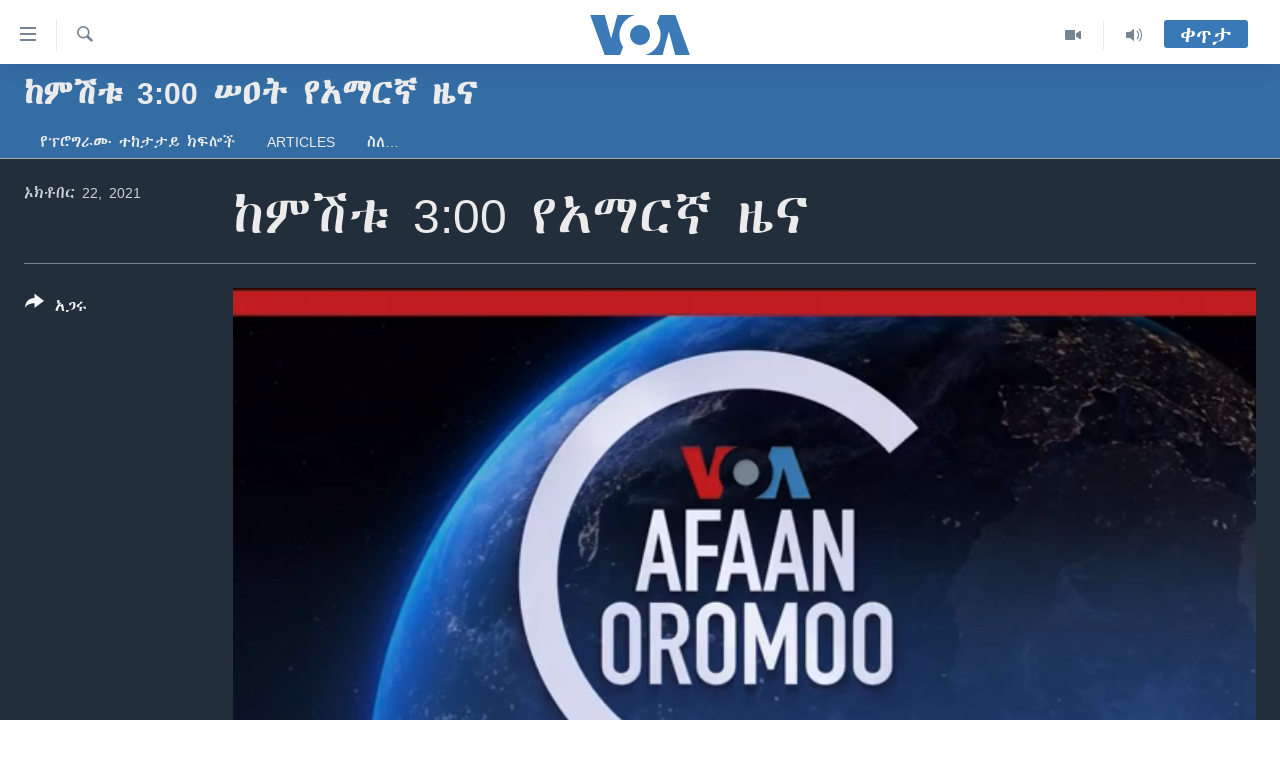

--- FILE ---
content_type: text/html; charset=utf-8
request_url: https://amharic.voanews.com/a/6281972.html
body_size: 11065
content:

<!DOCTYPE html>
<html lang="am" dir="ltr" class="no-js">
<head>
<link href="/Content/responsive/VOA/am-ET/VOA-am-ET.css?&amp;av=0.0.0.0&amp;cb=306" rel="stylesheet"/>
<script src="https://tags.voanews.com/voa-pangea/prod/utag.sync.js"></script> <script type='text/javascript' src='https://www.youtube.com/iframe_api' async></script>
<script type="text/javascript">
//a general 'js' detection, must be on top level in <head>, due to CSS performance
document.documentElement.className = "js";
var cacheBuster = "306";
var appBaseUrl = "/";
var imgEnhancerBreakpoints = [0, 144, 256, 408, 650, 1023, 1597];
var isLoggingEnabled = false;
var isPreviewPage = false;
var isLivePreviewPage = false;
if (!isPreviewPage) {
window.RFE = window.RFE || {};
window.RFE.cacheEnabledByParam = window.location.href.indexOf('nocache=1') === -1;
const url = new URL(window.location.href);
const params = new URLSearchParams(url.search);
// Remove the 'nocache' parameter
params.delete('nocache');
// Update the URL without the 'nocache' parameter
url.search = params.toString();
window.history.replaceState(null, '', url.toString());
} else {
window.addEventListener('load', function() {
const links = window.document.links;
for (let i = 0; i < links.length; i++) {
links[i].href = '#';
links[i].target = '_self';
}
})
}
var pwaEnabled = false;
var swCacheDisabled;
</script>
<meta charset="utf-8" />
<title>ከምሽቱ 3:00 የአማርኛ ዜና</title>
<meta name="description" content="ዘወትር ከምሽቱ ሦስት ሰዓት ላይ ኢትዮጵያና ኤርትራ ውስጥ ለሚገኙ አድማጮች በአማርኛ የሚተላለፉ ዜናዎች፣ ቃለመጠይቆችና ሌሎችም ትኩስ ዘገባዎች፤ እንዲሁም በባሕል፣ በጤና፣ በሴቶች፣ በቤተሰብና በወጣቶች፣ በፖለቲካ፣ በግብርና፣ በንግድ፣ በተፈጥሮ አካባቢ፣ በሣይንስ፣ በቴክኖሎጂ፣ በስፖርት፣ በሌሎችም አካባቢያዊና የመላ አፍሪካ ጉዳዮች ላይ ያተኮሩ መደበኛ ዝግጅቶች የተካተቱባቸው የአንድ ሰዓት ዕለታዊ ሥርጭቶች።" />
<meta name="keywords" content="ከምሽቱ 3:00 ሠዐት የአማርኛ ዜና, " />
<meta name="viewport" content="width=device-width, initial-scale=1.0" />
<meta http-equiv="X-UA-Compatible" content="IE=edge" />
<meta name="robots" content="max-image-preview:large"><meta property="fb:pages" content="113333248697895" />
<meta name="msvalidate.01" content="3286EE554B6F672A6F2E608C02343C0E" />
<link href="https://amharic.voanews.com/a/6281972.html" rel="canonical" />
<meta name="apple-mobile-web-app-title" content="VOA" />
<meta name="apple-mobile-web-app-status-bar-style" content="black" />
<meta name="apple-itunes-app" content="app-id=632618796, app-argument=//6281972.ltr" />
<meta content="ከምሽቱ 3:00 የአማርኛ ዜና" property="og:title" />
<meta content="ዘወትር ከምሽቱ ሦስት ሰዓት ላይ ኢትዮጵያና ኤርትራ ውስጥ ለሚገኙ አድማጮች በአማርኛ የሚተላለፉ ዜናዎች፣ ቃለመጠይቆችና ሌሎችም ትኩስ ዘገባዎች፤ እንዲሁም በባሕል፣ በጤና፣ በሴቶች፣ በቤተሰብና በወጣቶች፣ በፖለቲካ፣ በግብርና፣ በንግድ፣ በተፈጥሮ አካባቢ፣ በሣይንስ፣ በቴክኖሎጂ፣ በስፖርት፣ በሌሎችም አካባቢያዊና የመላ አፍሪካ ጉዳዮች ላይ ያተኮሩ መደበኛ ዝግጅቶች የተካተቱባቸው የአንድ ሰዓት ዕለታዊ ሥርጭቶች።" property="og:description" />
<meta content="video.other" property="og:type" />
<meta content="https://amharic.voanews.com/a/6281972.html" property="og:url" />
<meta content="ቪኦኤ" property="og:site_name" />
<meta content="https://www.facebook.com/voaamharic" property="article:publisher" />
<meta content="https://gdb.voanews.com/2d6157aa-518f-4d09-9ec1-2223273984ec_tv_w1200_h630.jpg" property="og:image" />
<meta content="1200" property="og:image:width" />
<meta content="630" property="og:image:height" />
<meta content="585319328343340" property="fb:app_id" />
<meta content="player" name="twitter:card" />
<meta content="@VOAAmharic" name="twitter:site" />
<meta content="https://amharic.voanews.com/embed/player/article/6281972.html" name="twitter:player" />
<meta content="435" name="twitter:player:width" />
<meta content="314" name="twitter:player:height" />
<meta content="https://voa-video-ns.akamaized.net/pangeavideo/2021/10/2/2d/2d6157aa-518f-4d09-9ec1-2223273984ec.mp4" name="twitter:player:stream" />
<meta content="video/mp4; codecs=&quot;h264&quot;" name="twitter:player:stream:content_type" />
<meta content="ከምሽቱ 3:00 የአማርኛ ዜና" name="twitter:title" />
<meta content="ዘወትር ከምሽቱ ሦስት ሰዓት ላይ ኢትዮጵያና ኤርትራ ውስጥ ለሚገኙ አድማጮች በአማርኛ የሚተላለፉ ዜናዎች፣ ቃለመጠይቆችና ሌሎችም ትኩስ ዘገባዎች፤ እንዲሁም በባሕል፣ በጤና፣ በሴቶች፣ በቤተሰብና በወጣቶች፣ በፖለቲካ፣ በግብርና፣ በንግድ፣ በተፈጥሮ አካባቢ፣ በሣይንስ፣ በቴክኖሎጂ፣ በስፖርት፣ በሌሎችም አካባቢያዊና የመላ አፍሪካ ጉዳዮች ላይ ያተኮሩ መደበኛ ዝግጅቶች የተካተቱባቸው የአንድ ሰዓት ዕለታዊ ሥርጭቶች።" name="twitter:description" />
<link rel="amphtml" href="https://amharic.voanews.com/amp/6281972.html" />
<script type="application/ld+json">{"duration":"PT59M59S","uploadDate":"2021-10-22 18:00:00Z","embedUrl":"https://amharic.voanews.com/embed/player/article/6281972.html","headline":"ከምሽቱ 3:00 የአማርኛ ዜና","inLanguage":"am-ET","keywords":"ከምሽቱ 3:00 ሠዐት የአማርኛ ዜና","author":{"@type":"Person","name":"VOA"},"datePublished":"2021-10-22 18:00:00Z","dateModified":"2021-10-22 18:00:00Z","publisher":{"logo":{"width":512,"height":220,"@type":"ImageObject","url":"https://amharic.voanews.com/Content/responsive/VOA/am-ET/img/logo.png"},"@type":"Organization","url":"https://amharic.voanews.com","sameAs":["https://facebook.com/voaamharic","https://www.youtube.com/voaamharic","https://www.instagram.com/voaamharic","https://twitter.com/voaamharic"],"name":"የአሜሪካ ድምፅ","alternateName":""},"thumbnailUrl":"https://gdb.voanews.com/2d6157aa-518f-4d09-9ec1-2223273984ec_tv_w1080_h608.jpg","@context":"https://schema.org","@type":"VideoObject","mainEntityOfPage":"https://amharic.voanews.com/a/6281972.html","url":"https://amharic.voanews.com/a/6281972.html","description":"ዘወትር ከምሽቱ ሦስት ሰዓት ላይ ኢትዮጵያና ኤርትራ ውስጥ ለሚገኙ አድማጮች በአማርኛ የሚተላለፉ ዜናዎች፣ ቃለመጠይቆችና ሌሎችም ትኩስ ዘገባዎች፤ እንዲሁም በባሕል፣ በጤና፣ በሴቶች፣ በቤተሰብና በወጣቶች፣ በፖለቲካ፣ በግብርና፣ በንግድ፣ በተፈጥሮ አካባቢ፣ በሣይንስ፣ በቴክኖሎጂ፣ በስፖርት፣ በሌሎችም አካባቢያዊና የመላ አፍሪካ ጉዳዮች ላይ ያተኮሩ መደበኛ ዝግጅቶች የተካተቱባቸው የአንድ ሰዓት ዕለታዊ ሥርጭቶች።","image":{"width":1080,"height":608,"@type":"ImageObject","url":"https://gdb.voanews.com/2d6157aa-518f-4d09-9ec1-2223273984ec_tv_w1080_h608.jpg"},"name":"ከምሽቱ 3:00 የአማርኛ ዜና"}</script>
<script src="/Scripts/responsive/infographics.b?v=dVbZ-Cza7s4UoO3BqYSZdbxQZVF4BOLP5EfYDs4kqEo1&amp;av=0.0.0.0&amp;cb=306"></script>
<script src="/Scripts/responsive/loader.b?v=Q26XNwrL6vJYKjqFQRDnx01Lk2pi1mRsuLEaVKMsvpA1&amp;av=0.0.0.0&amp;cb=306"></script>
<link rel="icon" type="image/svg+xml" href="/Content/responsive/VOA/img/webApp/favicon.svg" />
<link rel="alternate icon" href="/Content/responsive/VOA/img/webApp/favicon.ico" />
<link rel="apple-touch-icon" sizes="152x152" href="/Content/responsive/VOA/img/webApp/ico-152x152.png" />
<link rel="apple-touch-icon" sizes="144x144" href="/Content/responsive/VOA/img/webApp/ico-144x144.png" />
<link rel="apple-touch-icon" sizes="114x114" href="/Content/responsive/VOA/img/webApp/ico-114x114.png" />
<link rel="apple-touch-icon" sizes="72x72" href="/Content/responsive/VOA/img/webApp/ico-72x72.png" />
<link rel="apple-touch-icon-precomposed" href="/Content/responsive/VOA/img/webApp/ico-57x57.png" />
<link rel="icon" sizes="192x192" href="/Content/responsive/VOA/img/webApp/ico-192x192.png" />
<link rel="icon" sizes="128x128" href="/Content/responsive/VOA/img/webApp/ico-128x128.png" />
<meta name="msapplication-TileColor" content="#ffffff" />
<meta name="msapplication-TileImage" content="/Content/responsive/VOA/img/webApp/ico-144x144.png" />
<link rel="alternate" type="application/rss+xml" title="VOA - Top Stories [RSS]" href="/api/" />
<link rel="sitemap" type="application/rss+xml" href="/sitemap.xml" />
</head>
<body class=" nav-no-loaded cc_theme pg-media js-category-to-nav pg-prog nojs-images ">
<script type="text/javascript" >
var analyticsData = {url:"https://amharic.voanews.com/a/6281972.html",property_id:"450",article_uid:"6281972",page_title:"ከምሽቱ 3:00 የአማርኛ ዜና",page_type:"video",content_type:"video",subcontent_type:"video",last_modified:"2021-10-22 18:00:00Z",pub_datetime:"2021-10-22 18:00:00Z",pub_year:"2021",pub_month:"10",pub_day:"22",pub_hour:"18",pub_weekday:"Friday",section:"ከምሽቱ 3:00 ሠዐት የአማርኛ ዜና",english_section:"amharic-news-1800-tv",byline:"",categories:"amharic-news-1800-tv",domain:"amharic.voanews.com",language:"Amharic",language_service:"VOA Horn of Africa",platform:"web",copied:"no",copied_article:"",copied_title:"",runs_js:"Yes",cms_release:"8.44.0.0.306",enviro_type:"prod",slug:"",entity:"VOA",short_language_service:"AM",platform_short:"W",page_name:"ከምሽቱ 3:00 የአማርኛ ዜና"};
</script>
<noscript><iframe src="https://www.googletagmanager.com/ns.html?id=GTM-N8MP7P" height="0" width="0" style="display:none;visibility:hidden"></iframe></noscript><script type="text/javascript" data-cookiecategory="analytics">
var gtmEventObject = Object.assign({}, analyticsData, {event: 'page_meta_ready'});window.dataLayer = window.dataLayer || [];window.dataLayer.push(gtmEventObject);
if (top.location === self.location) { //if not inside of an IFrame
var renderGtm = "true";
if (renderGtm === "true") {
(function(w,d,s,l,i){w[l]=w[l]||[];w[l].push({'gtm.start':new Date().getTime(),event:'gtm.js'});var f=d.getElementsByTagName(s)[0],j=d.createElement(s),dl=l!='dataLayer'?'&l='+l:'';j.async=true;j.src='//www.googletagmanager.com/gtm.js?id='+i+dl;f.parentNode.insertBefore(j,f);})(window,document,'script','dataLayer','GTM-N8MP7P');
}
}
</script>
<!--Analytics tag js version start-->
<script type="text/javascript" data-cookiecategory="analytics">
var utag_data = Object.assign({}, analyticsData, {});
if(typeof(TealiumTagFrom)==='function' && typeof(TealiumTagSearchKeyword)==='function') {
var utag_from=TealiumTagFrom();var utag_searchKeyword=TealiumTagSearchKeyword();
if(utag_searchKeyword!=null && utag_searchKeyword!=='' && utag_data["search_keyword"]==null) utag_data["search_keyword"]=utag_searchKeyword;if(utag_from!=null && utag_from!=='') utag_data["from"]=TealiumTagFrom();}
if(window.top!== window.self&&utag_data.page_type==="snippet"){utag_data.page_type = 'iframe';}
try{if(window.top!==window.self&&window.self.location.hostname===window.top.location.hostname){utag_data.platform = 'self-embed';utag_data.platform_short = 'se';}}catch(e){if(window.top!==window.self&&window.self.location.search.includes("platformType=self-embed")){utag_data.platform = 'cross-promo';utag_data.platform_short = 'cp';}}
(function(a,b,c,d){ a="https://tags.voanews.com/voa-pangea/prod/utag.js"; b=document;c="script";d=b.createElement(c);d.src=a;d.type="text/java"+c;d.async=true; a=b.getElementsByTagName(c)[0];a.parentNode.insertBefore(d,a); })();
</script>
<!--Analytics tag js version end-->
<!-- Analytics tag management NoScript -->
<noscript>
<img style="position: absolute; border: none;" src="https://ssc.voanews.com/b/ss/bbgprod,bbgentityvoa/1/G.4--NS/103896997?pageName=voa%3aam%3aw%3avideo%3a%e1%8a%a8%e1%88%9d%e1%88%bd%e1%89%b1%203%3a00%20%e1%8b%a8%e1%8a%a0%e1%88%9b%e1%88%ad%e1%8a%9b%20%e1%8b%9c%e1%8a%93&amp;c6=%e1%8a%a8%e1%88%9d%e1%88%bd%e1%89%b1%203%3a00%20%e1%8b%a8%e1%8a%a0%e1%88%9b%e1%88%ad%e1%8a%9b%20%e1%8b%9c%e1%8a%93&amp;v36=8.44.0.0.306&amp;v6=D=c6&amp;g=https%3a%2f%2famharic.voanews.com%2fa%2f6281972.html&amp;c1=D=g&amp;v1=D=g&amp;events=event1&amp;c16=voa%20horn%20of%20africa&amp;v16=D=c16&amp;c5=amharic-news-1800-tv&amp;v5=D=c5&amp;ch=%e1%8a%a8%e1%88%9d%e1%88%bd%e1%89%b1%203%3a00%20%e1%88%a0%e1%8b%90%e1%89%b5%20%e1%8b%a8%e1%8a%a0%e1%88%9b%e1%88%ad%e1%8a%9b%20%e1%8b%9c%e1%8a%93&amp;c15=amharic&amp;v15=D=c15&amp;c4=video&amp;v4=D=c4&amp;c14=6281972&amp;v14=D=c14&amp;v20=no&amp;c17=web&amp;v17=D=c17&amp;mcorgid=518abc7455e462b97f000101%40adobeorg&amp;server=amharic.voanews.com&amp;pageType=D=c4&amp;ns=bbg&amp;v29=D=server&amp;v25=voa&amp;v30=450&amp;v105=D=User-Agent " alt="analytics" width="1" height="1" /></noscript>
<!-- End of Analytics tag management NoScript -->
<!--*** Accessibility links - For ScreenReaders only ***-->
<section>
<div class="sr-only">
<h2>በቀላሉ የመሥሪያ ማገናኛዎች</h2>
<ul>
<li><a href="#content" data-disable-smooth-scroll="1"> ወደ ዋናው ይዘት እለፍ</a></li>
<li><a href="#navigation" data-disable-smooth-scroll="1">ወደ ዋናው ይዘት እለፍ</a></li>
<li><a href="#txtHeaderSearch" data-disable-smooth-scroll="1">ወደ ዋናው ይዘት እለፍ</a></li>
</ul>
</div>
</section>
<div dir="ltr">
<div id="page">
<aside>
<div class="ctc-message pos-fix">
<div class="ctc-message__inner">Link has been copied to clipboard</div>
</div>
</aside>
<div class="hdr-20 hdr-20--big">
<div class="hdr-20__inner">
<div class="hdr-20__max pos-rel">
<div class="hdr-20__side hdr-20__side--primary d-flex">
<label data-for="main-menu-ctrl" data-switcher-trigger="true" data-switch-target="main-menu-ctrl" class="burger hdr-trigger pos-rel trans-trigger" data-trans-evt="click" data-trans-id="menu">
<span class="ico ico-close hdr-trigger__ico hdr-trigger__ico--close burger__ico burger__ico--close"></span>
<span class="ico ico-menu hdr-trigger__ico hdr-trigger__ico--open burger__ico burger__ico--open"></span>
</label>
<div class="menu-pnl pos-fix trans-target" data-switch-target="main-menu-ctrl" data-trans-id="menu">
<div class="menu-pnl__inner">
<nav class="main-nav menu-pnl__item menu-pnl__item--first">
<ul class="main-nav__list accordeon" data-analytics-tales="false" data-promo-name="link" data-location-name="nav,secnav">
<li class="main-nav__item accordeon__item" data-switch-target="menu-item-1432">
<label class="main-nav__item-name main-nav__item-name--label accordeon__control-label" data-switcher-trigger="true" data-for="menu-item-1432">
ዜና
<span class="ico ico-chevron-down main-nav__chev"></span>
</label>
<div class="main-nav__sub-list">
<a class="main-nav__item-name main-nav__item-name--link main-nav__item-name--sub" href="/ethiopia-eritrea-news" title="ኢትዮጵያ" data-item-name="ethiopia-eritrea" >ኢትዮጵያ</a>
<a class="main-nav__item-name main-nav__item-name--link main-nav__item-name--sub" href="/africa-news" title="አፍሪካ" data-item-name="africa" >አፍሪካ</a>
<a class="main-nav__item-name main-nav__item-name--link main-nav__item-name--sub" href="/world-news" title="ዓለምአቀፍ" data-item-name="world" >ዓለምአቀፍ</a>
<a class="main-nav__item-name main-nav__item-name--link main-nav__item-name--sub" href="/us-news" title="አሜሪካ" data-item-name="us" >አሜሪካ</a>
<a class="main-nav__item-name main-nav__item-name--link main-nav__item-name--sub" href="/middle-east" title="መካከለኛው ምሥራቅ" data-item-name="middle-east" >መካከለኛው ምሥራቅ</a>
</div>
</li>
<li class="main-nav__item">
<a class="main-nav__item-name main-nav__item-name--link" href="/healthy-living-show" title="ኑሮ በጤንነት" data-item-name="healthy-living" >ኑሮ በጤንነት</a>
</li>
<li class="main-nav__item">
<a class="main-nav__item-name main-nav__item-name--link" href="/youth-show" title="ጋቢና ቪኦኤ" data-item-name="gabina-voa" >ጋቢና ቪኦኤ</a>
</li>
<li class="main-nav__item">
<a class="main-nav__item-name main-nav__item-name--link" href="/one-hour-radio-tv-show" title="ከምሽቱ ሦስት ሰዓት የአማርኛ ዜና" data-item-name="daily-radio-show" >ከምሽቱ ሦስት ሰዓት የአማርኛ ዜና</a>
</li>
<li class="main-nav__item">
<a class="main-nav__item-name main-nav__item-name--link" href="/video-reports" title="ቪዲዮ" data-item-name="videos" >ቪዲዮ</a>
</li>
<li class="main-nav__item">
<a class="main-nav__item-name main-nav__item-name--link" href="/photo-gallery" title="የፎቶ መድብሎች" data-item-name="photos" >የፎቶ መድብሎች</a>
</li>
<li class="main-nav__item">
<a class="main-nav__item-name main-nav__item-name--link" href="https://amharic.voanews.com/z/4520" title="ክምችት" >ክምችት</a>
</li>
</ul>
</nav>
<div class="menu-pnl__item">
<a href="https://learningenglish.voanews.com/" class="menu-pnl__item-link" alt="Learning English">Learning English</a>
</div>
<div class="menu-pnl__item menu-pnl__item--social">
<h5 class="menu-pnl__sub-head">ይከተሉን</h5>
<a href="https://facebook.com/voaamharic" title="Follow us on Facebook" data-analytics-text="follow_on_facebook" class="btn btn--rounded btn--social-inverted menu-pnl__btn js-social-btn btn-facebook" target="_blank" rel="noopener">
<span class="ico ico-facebook-alt ico--rounded"></span>
</a>
<a href="https://www.youtube.com/voaamharic" title="Follow us on Youtube" data-analytics-text="follow_on_youtube" class="btn btn--rounded btn--social-inverted menu-pnl__btn js-social-btn btn-youtube" target="_blank" rel="noopener">
<span class="ico ico-youtube ico--rounded"></span>
</a>
<a href="https://www.instagram.com/voaamharic" title="Follow us on Instagram" data-analytics-text="follow_on_instagram" class="btn btn--rounded btn--social-inverted menu-pnl__btn js-social-btn btn-instagram" target="_blank" rel="noopener">
<span class="ico ico-instagram ico--rounded"></span>
</a>
<a href="https://twitter.com/voaamharic" title="Follow us on Twitter" data-analytics-text="follow_on_twitter" class="btn btn--rounded btn--social-inverted menu-pnl__btn js-social-btn btn-twitter" target="_blank" rel="noopener">
<span class="ico ico-twitter ico--rounded"></span>
</a>
</div>
<div class="menu-pnl__item">
<a href="/navigation/allsites" class="menu-pnl__item-link">
<span class="ico ico-languages "></span>
ቋንቋዎች
</a>
</div>
</div>
</div>
<label data-for="top-search-ctrl" data-switcher-trigger="true" data-switch-target="top-search-ctrl" class="top-srch-trigger hdr-trigger">
<span class="ico ico-close hdr-trigger__ico hdr-trigger__ico--close top-srch-trigger__ico top-srch-trigger__ico--close"></span>
<span class="ico ico-search hdr-trigger__ico hdr-trigger__ico--open top-srch-trigger__ico top-srch-trigger__ico--open"></span>
</label>
<div class="srch-top srch-top--in-header" data-switch-target="top-search-ctrl">
<div class="container">
<form action="/s" class="srch-top__form srch-top__form--in-header" id="form-topSearchHeader" method="get" role="search"><label for="txtHeaderSearch" class="sr-only">ፈልግ</label>
<input type="text" id="txtHeaderSearch" name="k" placeholder="Search" accesskey="s" value="" class="srch-top__input analyticstag-event" onkeydown="if (event.keyCode === 13) { FireAnalyticsTagEventOnSearch('search', $dom.get('#txtHeaderSearch')[0].value) }" />
<button title="ፈልግ" type="submit" class="btn btn--top-srch analyticstag-event" onclick="FireAnalyticsTagEventOnSearch('search', $dom.get('#txtHeaderSearch')[0].value) ">
<span class="ico ico-search"></span>
</button></form>
</div>
</div>
<a href="/" class="main-logo-link">
<img src="/Content/responsive/VOA/am-ET/img/logo-compact.svg" class="main-logo main-logo--comp" alt="site logo">
<img src="/Content/responsive/VOA/am-ET/img/logo.svg" class="main-logo main-logo--big" alt="site logo">
</a>
</div>
<div class="hdr-20__side hdr-20__side--secondary d-flex">
<a href="/z/3303" title="Audio" class="hdr-20__secondary-item" data-item-name="audio">
<span class="ico ico-audio hdr-20__secondary-icon"></span>
</a>
<a href="/z/6808" title="Video" class="hdr-20__secondary-item" data-item-name="video">
<span class="ico ico-video hdr-20__secondary-icon"></span>
</a>
<a href="/s" title="ፈልግ" class="hdr-20__secondary-item hdr-20__secondary-item--search" data-item-name="search">
<span class="ico ico-search hdr-20__secondary-icon hdr-20__secondary-icon--search"></span>
</a>
<div class="hdr-20__secondary-item live-b-drop">
<div class="live-b-drop__off">
<a href="/live/" class="live-b-drop__link" title="ቀጥታ" data-item-name="live">
<span class="badge badge--live-btn badge--live-btn-off">
ቀጥታ
</span>
</a>
</div>
<div class="live-b-drop__on hidden">
<label data-for="live-ctrl" data-switcher-trigger="true" data-switch-target="live-ctrl" class="live-b-drop__label pos-rel">
<span class="badge badge--live badge--live-btn">
ቀጥታ
</span>
<span class="ico ico-close live-b-drop__label-ico live-b-drop__label-ico--close"></span>
</label>
<div class="live-b-drop__panel" id="targetLivePanelDiv" data-switch-target="live-ctrl"></div>
</div>
</div>
<div class="srch-bottom">
<form action="/s" class="srch-bottom__form d-flex" id="form-bottomSearch" method="get" role="search"><label for="txtSearch" class="sr-only">ፈልግ</label>
<input type="search" id="txtSearch" name="k" placeholder="Search" accesskey="s" value="" class="srch-bottom__input analyticstag-event" onkeydown="if (event.keyCode === 13) { FireAnalyticsTagEventOnSearch('search', $dom.get('#txtSearch')[0].value) }" />
<button title="ፈልግ" type="submit" class="btn btn--bottom-srch analyticstag-event" onclick="FireAnalyticsTagEventOnSearch('search', $dom.get('#txtSearch')[0].value) ">
<span class="ico ico-search"></span>
</button></form>
</div>
</div>
<img src="/Content/responsive/VOA/am-ET/img/logo-print.gif" class="logo-print" alt="site logo">
<img src="/Content/responsive/VOA/am-ET/img/logo-print_color.png" class="logo-print logo-print--color" alt="site logo">
</div>
</div>
</div>
<script>
if (document.body.className.indexOf('pg-home') > -1) {
var nav2In = document.querySelector('.hdr-20__inner');
var nav2Sec = document.querySelector('.hdr-20__side--secondary');
var secStyle = window.getComputedStyle(nav2Sec);
if (nav2In && window.pageYOffset < 150 && secStyle['position'] !== 'fixed') {
nav2In.classList.add('hdr-20__inner--big')
}
}
</script>
<div class="c-hlights c-hlights--breaking c-hlights--no-item" data-hlight-display="mobile,desktop">
<div class="c-hlights__wrap container p-0">
<div class="c-hlights__nav">
<a role="button" href="#" title="ወደቀደመው">
<span class="ico ico-chevron-backward m-0"></span>
<span class="sr-only">ወደቀደመው</span>
</a>
<a role="button" href="#" title="ወደሚቀጥለው">
<span class="ico ico-chevron-forward m-0"></span>
<span class="sr-only">ወደሚቀጥለው</span>
</a>
</div>
<span class="c-hlights__label">
<span class="">Breaking News</span>
<span class="switcher-trigger">
<label data-for="more-less-1" data-switcher-trigger="true" class="switcher-trigger__label switcher-trigger__label--more p-b-0" title="ተጨማሪ አሣየኝ">
<span class="ico ico-chevron-down"></span>
</label>
<label data-for="more-less-1" data-switcher-trigger="true" class="switcher-trigger__label switcher-trigger__label--less p-b-0" title="Show less">
<span class="ico ico-chevron-up"></span>
</label>
</span>
</span>
<ul class="c-hlights__items switcher-target" data-switch-target="more-less-1">
</ul>
</div>
</div> <div id="content">
<div class="prog-hdr">
<div class="container">
<a href="/one-hour-tv-show" class="prog-hdr__link">
<h1 class="title pg-title title--program">ከምሽቱ 3:00 ሠዐት የአማርኛ ዜና</h1>
</a>
</div>
<div class="nav-tabs nav-tabs--level-1 nav-tabs--prog-hdr nav-tabs--full">
<div class="container">
<div class="row">
<div class="nav-tabs__inner swipe-slide">
<ul class="nav-tabs__list swipe-slide__inner" role="tablist">
<li class="nav-tabs__item nav-tabs__item--prog-hdr nav-tabs__item--full">
<a href="/one-hour-tv-show/episodes">የፕሮግራሙ ተከታታይ ክፍሎች</a>
</li>
<li class="nav-tabs__item nav-tabs__item--prog-hdr nav-tabs__item--full">
<a href="/one-hour-tv-show/articles">Articles</a>
</li>
<li class="nav-tabs__item nav-tabs__item--prog-hdr nav-tabs__item--full">
<a href="/one-hour-tv-show/about">ስለ…</a>
</li>
</ul>
</div>
</div>
</div>
</div>
</div>
<div class="media-container">
<div class="container">
<div class="hdr-container">
<div class="row">
<div class="col-title col-xs-12 col-md-10 col-lg-10 pull-right"> <h1 class="">
ከምሽቱ 3:00 የአማርኛ ዜና
</h1>
</div><div class="col-publishing-details col-xs-12 col-md-2 pull-left"> <div class="publishing-details ">
<div class="published">
<span class="date" >
<time pubdate="pubdate" datetime="2021-10-22T21:00:00+03:00">
ኦክቶበር 22, 2021
</time>
</span>
</div>
</div>
</div><div class="col-lg-12 separator"> <div class="separator">
<hr class="title-line" />
</div>
</div><div class="col-multimedia col-xs-12 col-md-10 pull-right"> <div class="media-pholder media-pholder--video ">
<div class="c-sticky-container" data-poster="https://gdb.voanews.com/2d6157aa-518f-4d09-9ec1-2223273984ec_tv_w250_r1.jpg">
<div class="c-sticky-element" data-sp_api="pangea-video" data-persistent data-persistent-browse-out >
<div class="c-mmp c-mmp--enabled c-mmp--loading c-mmp--video c-mmp--detail c-mmp--has-poster c-sticky-element__swipe-el"
data-player_id="" data-title="ከምሽቱ 3:00 የአማርኛ ዜና" data-hide-title="False"
data-breakpoint_s="320" data-breakpoint_m="640" data-breakpoint_l="992"
data-hlsjs-src="/Scripts/responsive/hls.b"
data-bypass-dash-for-vod="true"
data-bypass-dash-for-live-video="true"
data-bypass-dash-for-live-audio="true"
id="player6281972">
<div class="c-mmp__poster js-poster c-mmp__poster--video">
<img src="https://gdb.voanews.com/2d6157aa-518f-4d09-9ec1-2223273984ec_tv_w250_r1.jpg" alt="ከምሽቱ 3:00 የአማርኛ ዜና" title="ከምሽቱ 3:00 የአማርኛ ዜና" class="c-mmp__poster-image-h" />
</div>
<a class="c-mmp__fallback-link" href="https://voa-video-ns.akamaized.net/pangeavideo/2021/10/2/2d/2d6157aa-518f-4d09-9ec1-2223273984ec_240p.mp4">
<span class="c-mmp__fallback-link-icon">
<span class="ico ico-play"></span>
</span>
</a>
<div class="c-spinner">
<img src="/Content/responsive/img/player-spinner.png" alt="please wait" title="please wait" />
</div>
<span class="c-mmp__big_play_btn js-btn-play-big">
<span class="ico ico-play"></span>
</span>
<div class="c-mmp__player">
<video src="https://voa-video-hls-ns.akamaized.net/pangeavideo/2021/10/2/2d/2d6157aa-518f-4d09-9ec1-2223273984ec_master.m3u8" data-fallbacksrc="https://voa-video-ns.akamaized.net/pangeavideo/2021/10/2/2d/2d6157aa-518f-4d09-9ec1-2223273984ec.mp4" data-fallbacktype="video/mp4" data-type="application/x-mpegURL" data-info="Auto" data-sources="[{&quot;AmpSrc&quot;:&quot;https://voa-video-ns.akamaized.net/pangeavideo/2021/10/2/2d/2d6157aa-518f-4d09-9ec1-2223273984ec_240p.mp4&quot;,&quot;Src&quot;:&quot;https://voa-video-ns.akamaized.net/pangeavideo/2021/10/2/2d/2d6157aa-518f-4d09-9ec1-2223273984ec_240p.mp4&quot;,&quot;Type&quot;:&quot;video/mp4&quot;,&quot;DataInfo&quot;:&quot;240p&quot;,&quot;Url&quot;:null,&quot;BlockAutoTo&quot;:null,&quot;BlockAutoFrom&quot;:null},{&quot;AmpSrc&quot;:&quot;https://voa-video-ns.akamaized.net/pangeavideo/2021/10/2/2d/2d6157aa-518f-4d09-9ec1-2223273984ec.mp4&quot;,&quot;Src&quot;:&quot;https://voa-video-ns.akamaized.net/pangeavideo/2021/10/2/2d/2d6157aa-518f-4d09-9ec1-2223273984ec.mp4&quot;,&quot;Type&quot;:&quot;video/mp4&quot;,&quot;DataInfo&quot;:&quot;360p&quot;,&quot;Url&quot;:null,&quot;BlockAutoTo&quot;:null,&quot;BlockAutoFrom&quot;:null},{&quot;AmpSrc&quot;:&quot;https://voa-video-ns.akamaized.net/pangeavideo/2021/10/2/2d/2d6157aa-518f-4d09-9ec1-2223273984ec_480p.mp4&quot;,&quot;Src&quot;:&quot;https://voa-video-ns.akamaized.net/pangeavideo/2021/10/2/2d/2d6157aa-518f-4d09-9ec1-2223273984ec_480p.mp4&quot;,&quot;Type&quot;:&quot;video/mp4&quot;,&quot;DataInfo&quot;:&quot;480p&quot;,&quot;Url&quot;:null,&quot;BlockAutoTo&quot;:null,&quot;BlockAutoFrom&quot;:null},{&quot;AmpSrc&quot;:&quot;https://voa-video-ns.akamaized.net/pangeavideo/2021/10/2/2d/2d6157aa-518f-4d09-9ec1-2223273984ec_720p.mp4&quot;,&quot;Src&quot;:&quot;https://voa-video-ns.akamaized.net/pangeavideo/2021/10/2/2d/2d6157aa-518f-4d09-9ec1-2223273984ec_720p.mp4&quot;,&quot;Type&quot;:&quot;video/mp4&quot;,&quot;DataInfo&quot;:&quot;720p&quot;,&quot;Url&quot;:null,&quot;BlockAutoTo&quot;:null,&quot;BlockAutoFrom&quot;:null},{&quot;AmpSrc&quot;:&quot;https://voa-video-ns.akamaized.net/pangeavideo/2021/10/2/2d/2d6157aa-518f-4d09-9ec1-2223273984ec_1080p.mp4&quot;,&quot;Src&quot;:&quot;https://voa-video-ns.akamaized.net/pangeavideo/2021/10/2/2d/2d6157aa-518f-4d09-9ec1-2223273984ec_1080p.mp4&quot;,&quot;Type&quot;:&quot;video/mp4&quot;,&quot;DataInfo&quot;:&quot;1080p&quot;,&quot;Url&quot;:null,&quot;BlockAutoTo&quot;:null,&quot;BlockAutoFrom&quot;:null}]" data-pub_datetime="2021-10-22 18:00:00Z" data-lt-on-play="0" data-lt-url="" data-autoplay data-preload webkit-playsinline="webkit-playsinline" playsinline="playsinline" style="width:100%; height:100%" title="ከምሽቱ 3:00 የአማርኛ ዜና" data-aspect-ratio="640/360" data-sdkadaptive="true" data-sdkamp="false" data-sdktitle="ከምሽቱ 3:00 የአማርኛ ዜና" data-sdkvideo="html5" data-sdkid="6281972" data-sdktype="Video ondemand">
</video>
</div>
<div class="c-mmp__overlay c-mmp__overlay--title c-mmp__overlay--partial c-mmp__overlay--disabled c-mmp__overlay--slide-from-top js-c-mmp__title-overlay">
<span class="c-mmp__overlay-actions c-mmp__overlay-actions-top js-overlay-actions">
<span class="c-mmp__overlay-actions-link c-mmp__overlay-actions-link--embed js-btn-embed-overlay" title="Embed">
<span class="c-mmp__overlay-actions-link-ico ico ico-embed-code"></span>
<span class="c-mmp__overlay-actions-link-text">Embed</span>
</span>
<span class="c-mmp__overlay-actions-link c-mmp__overlay-actions-link--close-sticky c-sticky-element__close-el" title="close">
<span class="c-mmp__overlay-actions-link-ico ico ico-close"></span>
</span>
</span>
<div class="c-mmp__overlay-title js-overlay-title">
<h5 class="c-mmp__overlay-media-title">
<a class="js-media-title-link" href="/a/6281972.html" target="_blank" rel="noopener" title="ከምሽቱ 3:00 የአማርኛ ዜና">ከምሽቱ 3:00 የአማርኛ ዜና</a>
</h5>
</div>
</div>
<div class="c-mmp__overlay c-mmp__overlay--sharing c-mmp__overlay--disabled c-mmp__overlay--slide-from-bottom js-c-mmp__sharing-overlay">
<span class="c-mmp__overlay-actions">
<span class="c-mmp__overlay-actions-link c-mmp__overlay-actions-link--embed js-btn-embed-overlay" title="Embed">
<span class="c-mmp__overlay-actions-link-ico ico ico-embed-code"></span>
<span class="c-mmp__overlay-actions-link-text">Embed</span>
</span>
<span class="c-mmp__overlay-actions-link c-mmp__overlay-actions-link--close js-btn-close-overlay" title="close">
<span class="c-mmp__overlay-actions-link-ico ico ico-close"></span>
</span>
</span>
<div class="c-mmp__overlay-tabs">
<div class="c-mmp__overlay-tab c-mmp__overlay-tab--disabled c-mmp__overlay-tab--slide-backward js-tab-embed-overlay" data-trigger="js-btn-embed-overlay" data-embed-source="//amharic.voanews.com/embed/player/0/6281972.html?type=video" role="form">
<div class="c-mmp__overlay-body c-mmp__overlay-body--centered-vertical">
<div class="column">
<div class="c-mmp__status-msg ta-c js-message-embed-code-copied" role="tooltip">
The code has been copied to your clipboard.
</div>
<div class="c-mmp__form-group ta-c">
<input type="text" name="embed_code" class="c-mmp__input-text js-embed-code" dir="ltr" value="" readonly />
<span class="c-mmp__input-btn js-btn-copy-embed-code" title="Copy to clipboard"><span class="ico ico-content-copy"></span></span>
</div>
<hr class="c-mmp__separator-line" />
<div class="c-mmp__form-group ta-c">
<label class="c-mmp__form-inline-element">
<span class="c-mmp__form-inline-element-text" title="width">width</span>
<input type="text" title="width" value="640" data-default="640" dir="ltr" name="embed_width" class="ta-c c-mmp__input-text c-mmp__input-text--xs js-video-embed-width" aria-live="assertive" />
<span class="c-mmp__input-suffix">px</span>
</label>
<label class="c-mmp__form-inline-element">
<span class="c-mmp__form-inline-element-text" title="height">height</span>
<input type="text" title="height" value="360" data-default="360" dir="ltr" name="embed_height" class="ta-c c-mmp__input-text c-mmp__input-text--xs js-video-embed-height" aria-live="assertive" />
<span class="c-mmp__input-suffix">px</span>
</label>
</div>
</div>
</div>
</div>
<div class="c-mmp__overlay-tab c-mmp__overlay-tab--disabled c-mmp__overlay-tab--slide-forward js-tab-sharing-overlay" data-trigger="js-btn-sharing-overlay" role="form">
<div class="c-mmp__overlay-body c-mmp__overlay-body--centered-vertical">
<div class="column">
<div class="not-apply-to-sticky audio-fl-bwd">
<aside class="player-content-share share share--mmp" role="complementary"
data-share-url="https://amharic.voanews.com/a/6281972.html" data-share-title="ከምሽቱ 3:00 የአማርኛ ዜና" data-share-text="">
<ul class="share__list">
<li class="share__item">
<a href="https://facebook.com/sharer.php?u=https%3a%2f%2famharic.voanews.com%2fa%2f6281972.html"
data-analytics-text="share_on_facebook"
title="Facebook" target="_blank"
class="btn bg-transparent js-social-btn">
<span class="ico ico-facebook fs_xl "></span>
</a>
</li>
<li class="share__item">
<a href="https://twitter.com/share?url=https%3a%2f%2famharic.voanews.com%2fa%2f6281972.html&amp;text=%e1%8a%a8%e1%88%9d%e1%88%bd%e1%89%b1+3%3a00+%e1%8b%a8%e1%8a%a0%e1%88%9b%e1%88%ad%e1%8a%9b+%e1%8b%9c%e1%8a%93"
data-analytics-text="share_on_twitter"
title="Twitter" target="_blank"
class="btn bg-transparent js-social-btn">
<span class="ico ico-twitter fs_xl "></span>
</a>
</li>
<li class="share__item">
<a href="/a/6281972.html" title="Share this media" class="btn bg-transparent" target="_blank" rel="noopener">
<span class="ico ico-ellipsis fs_xl "></span>
</a>
</li>
</ul>
</aside>
</div>
<hr class="c-mmp__separator-line audio-fl-bwd xs-hidden s-hidden" />
<div class="c-mmp__status-msg ta-c js-message-share-url-copied" role="tooltip">
The URL has been copied to your clipboard
</div>
<div class="c-mmp__form-group ta-c audio-fl-bwd xs-hidden s-hidden">
<input type="text" name="share_url" class="c-mmp__input-text js-share-url" value="https://amharic.voanews.com/a/6281972.html" dir="ltr" readonly />
<span class="c-mmp__input-btn js-btn-copy-share-url" title="Copy to clipboard"><span class="ico ico-content-copy"></span></span>
</div>
</div>
</div>
</div>
</div>
</div>
<div class="c-mmp__overlay c-mmp__overlay--settings c-mmp__overlay--disabled c-mmp__overlay--slide-from-bottom js-c-mmp__settings-overlay">
<span class="c-mmp__overlay-actions">
<span class="c-mmp__overlay-actions-link c-mmp__overlay-actions-link--close js-btn-close-overlay" title="close">
<span class="c-mmp__overlay-actions-link-ico ico ico-close"></span>
</span>
</span>
<div class="c-mmp__overlay-body c-mmp__overlay-body--centered-vertical">
<div class="column column--scrolling js-sources"></div>
</div>
</div>
<div class="c-mmp__overlay c-mmp__overlay--disabled js-c-mmp__disabled-overlay">
<div class="c-mmp__overlay-body c-mmp__overlay-body--centered-vertical">
<div class="column">
<p class="ta-c"><span class="ico ico-clock"></span>No media source currently available</p>
</div>
</div>
</div>
<div class="c-mmp__cpanel-container js-cpanel-container">
<div class="c-mmp__cpanel c-mmp__cpanel--hidden">
<div class="c-mmp__cpanel-playback-controls">
<span class="c-mmp__cpanel-btn c-mmp__cpanel-btn--play js-btn-play" title="play">
<span class="ico ico-play m-0"></span>
</span>
<span class="c-mmp__cpanel-btn c-mmp__cpanel-btn--pause js-btn-pause" title="pause">
<span class="ico ico-pause m-0"></span>
</span>
</div>
<div class="c-mmp__cpanel-progress-controls">
<span class="c-mmp__cpanel-progress-controls-current-time js-current-time" dir="ltr">0:00</span>
<span class="c-mmp__cpanel-progress-controls-duration js-duration" dir="ltr">
0:59:59
</span>
<span class="c-mmp__indicator c-mmp__indicator--horizontal" dir="ltr">
<span class="c-mmp__indicator-lines js-progressbar">
<span class="c-mmp__indicator-line c-mmp__indicator-line--range js-playback-range" style="width:100%"></span>
<span class="c-mmp__indicator-line c-mmp__indicator-line--buffered js-playback-buffered" style="width:0%"></span>
<span class="c-mmp__indicator-line c-mmp__indicator-line--tracked js-playback-tracked" style="width:0%"></span>
<span class="c-mmp__indicator-line c-mmp__indicator-line--played js-playback-played" style="width:0%"></span>
<span class="c-mmp__indicator-line c-mmp__indicator-line--live js-playback-live"><span class="strip"></span></span>
<span class="c-mmp__indicator-btn ta-c js-progressbar-btn">
<button class="c-mmp__indicator-btn-pointer" type="button"></button>
</span>
<span class="c-mmp__badge c-mmp__badge--tracked-time c-mmp__badge--hidden js-progressbar-indicator-badge" dir="ltr" style="left:0%">
<span class="c-mmp__badge-text js-progressbar-indicator-badge-text">0:00</span>
</span>
</span>
</span>
</div>
<div class="c-mmp__cpanel-additional-controls">
<span class="c-mmp__cpanel-additional-controls-volume js-volume-controls">
<span class="c-mmp__cpanel-btn c-mmp__cpanel-btn--volume js-btn-volume" title="volume">
<span class="ico ico-volume-unmuted m-0"></span>
</span>
<span class="c-mmp__indicator c-mmp__indicator--vertical js-volume-panel" dir="ltr">
<span class="c-mmp__indicator-lines js-volumebar">
<span class="c-mmp__indicator-line c-mmp__indicator-line--range js-volume-range" style="height:100%"></span>
<span class="c-mmp__indicator-line c-mmp__indicator-line--volume js-volume-level" style="height:0%"></span>
<span class="c-mmp__indicator-slider">
<span class="c-mmp__indicator-btn ta-c c-mmp__indicator-btn--hidden js-volumebar-btn">
<button class="c-mmp__indicator-btn-pointer" type="button"></button>
</span>
</span>
</span>
</span>
</span>
<div class="c-mmp__cpanel-additional-controls-settings js-settings-controls">
<span class="c-mmp__cpanel-btn c-mmp__cpanel-btn--settings-overlay js-btn-settings-overlay" title="source switch">
<span class="ico ico-settings m-0"></span>
</span>
<span class="c-mmp__cpanel-btn c-mmp__cpanel-btn--settings-expand js-btn-settings-expand" title="source switch">
<span class="ico ico-settings m-0"></span>
</span>
<div class="c-mmp__expander c-mmp__expander--sources js-c-mmp__expander--sources">
<div class="c-mmp__expander-content js-sources"></div>
</div>
</div>
<a href="/embed/player/Article/6281972.html?type=video&amp;FullScreenMode=True" target="_blank" rel="noopener" class="c-mmp__cpanel-btn c-mmp__cpanel-btn--fullscreen js-btn-fullscreen" title="fullscreen">
<span class="ico ico-fullscreen m-0"></span>
</a>
</div>
</div>
</div>
</div>
</div>
</div>
<div class="media-download">
<div class="simple-menu">
<span class="handler">
<span class="ico ico-download"></span>
<span class="label">ቀጥተኛ መገናኛ</span>
<span class="ico ico-chevron-down"></span>
</span>
<div class="inner">
<ul class="subitems">
<li class="subitem">
<a href="https://voa-video-ns.akamaized.net/pangeavideo/2021/10/2/2d/2d6157aa-518f-4d09-9ec1-2223273984ec_240p.mp4?download=1" title="240p | 146.0MB" class="handler"
onclick="FireAnalyticsTagEventOnDownload(this, 'video', 6281972, 'ከምሽቱ 3:00 የአማርኛ ዜና', null, '', '2021', '10', '22')">
240p | 146.0MB
</a>
</li>
<li class="subitem">
<a href="https://voa-video-ns.akamaized.net/pangeavideo/2021/10/2/2d/2d6157aa-518f-4d09-9ec1-2223273984ec.mp4?download=1" title="360p | 219.8MB" class="handler"
onclick="FireAnalyticsTagEventOnDownload(this, 'video', 6281972, 'ከምሽቱ 3:00 የአማርኛ ዜና', null, '', '2021', '10', '22')">
360p | 219.8MB
</a>
</li>
<li class="subitem">
<a href="https://voa-video-ns.akamaized.net/pangeavideo/2021/10/2/2d/2d6157aa-518f-4d09-9ec1-2223273984ec_480p.mp4?download=1" title="480p | 368.2MB" class="handler"
onclick="FireAnalyticsTagEventOnDownload(this, 'video', 6281972, 'ከምሽቱ 3:00 የአማርኛ ዜና', null, '', '2021', '10', '22')">
480p | 368.2MB
</a>
</li>
<li class="subitem">
<a href="https://voa-video-ns.akamaized.net/pangeavideo/2021/10/2/2d/2d6157aa-518f-4d09-9ec1-2223273984ec_720p.mp4?download=1" title="720p | 887.3MB" class="handler"
onclick="FireAnalyticsTagEventOnDownload(this, 'video', 6281972, 'ከምሽቱ 3:00 የአማርኛ ዜና', null, '', '2021', '10', '22')">
720p | 887.3MB
</a>
</li>
<li class="subitem">
<a href="https://voa-video-ns.akamaized.net/pangeavideo/2021/10/2/2d/2d6157aa-518f-4d09-9ec1-2223273984ec_1080p.mp4?download=1" title="1080p | 1.1GB" class="handler"
onclick="FireAnalyticsTagEventOnDownload(this, 'video', 6281972, 'ከምሽቱ 3:00 የአማርኛ ዜና', null, '', '2021', '10', '22')">
1080p | 1.1GB
</a>
</li>
</ul>
</div>
</div>
</div>
<div class="intro m-t-md" >
<p >ዘወትር ከምሽቱ ሦስት ሰዓት ላይ ኢትዮጵያና ኤርትራ ውስጥ ለሚገኙ አድማጮች በአማርኛ የሚተላለፉ ዜናዎች፣ ቃለመጠይቆችና ሌሎችም ትኩስ ዘገባዎች፤ እንዲሁም በባሕል፣ በጤና፣ በሴቶች፣ በቤተሰብና በወጣቶች፣ በፖለቲካ፣ በግብርና፣ በንግድ፣ በተፈጥሮ አካባቢ፣ በሣይንስ፣ በቴክኖሎጂ፣ በስፖርት፣ በሌሎችም አካባቢያዊና የመላ አፍሪካ ጉዳዮች ላይ ያተኮሩ መደበኛ ዝግጅቶች የተካተቱባቸው የአንድ ሰዓት ዕለታዊ ሥርጭቶች።</p>
</div>
</div>
</div><div class="col-xs-12 col-md-2 col-lg-2 pull-left"> <div class="links">
<p class="buttons link-content-sharing p-0 ">
<button class="btn btn--link btn-content-sharing p-t-0 " id="btnContentSharing" value="text" role="Button" type="" title="ተጨማሪ የማጋሪያ አማራጮች እየቀየሩ ያገኛሉ">
<span class="ico ico-share ico--l"></span>
<span class="btn__text ">
አጋሩ
</span>
</button>
</p>
<aside class="content-sharing js-content-sharing " role="complementary"
data-share-url="https://amharic.voanews.com/a/6281972.html" data-share-title="ከምሽቱ 3:00 የአማርኛ ዜና" data-share-text="ዘወትር ከምሽቱ ሦስት ሰዓት ላይ ኢትዮጵያና ኤርትራ ውስጥ ለሚገኙ አድማጮች በአማርኛ የሚተላለፉ ዜናዎች፣ ቃለመጠይቆችና ሌሎችም ትኩስ ዘገባዎች፤ እንዲሁም በባሕል፣ በጤና፣ በሴቶች፣ በቤተሰብና በወጣቶች፣ በፖለቲካ፣ በግብርና፣ በንግድ፣ በተፈጥሮ አካባቢ፣ በሣይንስ፣ በቴክኖሎጂ፣ በስፖርት፣ በሌሎችም አካባቢያዊና የመላ አፍሪካ ጉዳዮች ላይ ያተኮሩ መደበኛ ዝግጅቶች የተካተቱባቸው የአንድ ሰዓት ዕለታዊ ሥርጭቶች።">
<div class="content-sharing__popover">
<h6 class="content-sharing__title">አጋሩ</h6>
<button href="#close" id="btnCloseSharing" class="btn btn--text-like content-sharing__close-btn">
<span class="ico ico-close ico--l"></span>
</button>
<ul class="content-sharing__list">
<li class="content-sharing__item">
<div class="ctc ">
<input type="text" class="ctc__input" readonly="readonly">
<a href="" js-href="https://amharic.voanews.com/a/6281972.html" class="content-sharing__link ctc__button">
<span class="ico ico-copy-link ico--rounded ico--l"></span>
<span class="content-sharing__link-text">Copy link</span>
</a>
</div>
</li>
<li class="content-sharing__item">
<a href="https://facebook.com/sharer.php?u=https%3a%2f%2famharic.voanews.com%2fa%2f6281972.html"
data-analytics-text="share_on_facebook"
title="Facebook" target="_blank"
class="content-sharing__link js-social-btn">
<span class="ico ico-facebook ico--rounded ico--l"></span>
<span class="content-sharing__link-text">Facebook</span>
</a>
</li>
<li class="content-sharing__item">
<a href="https://twitter.com/share?url=https%3a%2f%2famharic.voanews.com%2fa%2f6281972.html&amp;text=%e1%8a%a8%e1%88%9d%e1%88%bd%e1%89%b1+3%3a00+%e1%8b%a8%e1%8a%a0%e1%88%9b%e1%88%ad%e1%8a%9b+%e1%8b%9c%e1%8a%93"
data-analytics-text="share_on_twitter"
title="Twitter" target="_blank"
class="content-sharing__link js-social-btn">
<span class="ico ico-twitter ico--rounded ico--l"></span>
<span class="content-sharing__link-text">Twitter</span>
</a>
</li>
<li class="content-sharing__item visible-xs-inline-block visible-sm-inline-block">
<a href="whatsapp://send?text=https%3a%2f%2famharic.voanews.com%2fa%2f6281972.html"
data-analytics-text="share_on_whatsapp"
title="WhatsApp" target="_blank"
class="content-sharing__link js-social-btn">
<span class="ico ico-whatsapp ico--rounded ico--l"></span>
<span class="content-sharing__link-text">WhatsApp</span>
</a>
</li>
<li class="content-sharing__item">
<a href="mailto:?body=https%3a%2f%2famharic.voanews.com%2fa%2f6281972.html&amp;subject=ከምሽቱ 3:00 የአማርኛ ዜና"
title="Email"
class="content-sharing__link ">
<span class="ico ico-email ico--rounded ico--l"></span>
<span class="content-sharing__link-text">Email</span>
</a>
</li>
</ul>
</div>
</aside>
</div>
</div>
</div>
</div>
</div>
</div>
<div class="container">
<div class="body-container">
<div class="row">
<div class="col-xs-12 col-md-7 col-md-offset-2 pull-left"> <div class="content-offset">
<div class="media-block-wrap">
<h2 class="section-head">የፕሮግራሙ ተከታታይ ክፍሎች</h2>
<div class="row">
<ul>
<li class="col-xs-6 col-sm-4 col-md-4 col-lg-4">
<div class="media-block ">
<a href="/a/8106089.html" class="img-wrap img-wrap--t-spac img-wrap--size-4" title="ከምሽቱ 3:00 የአማርኛ ዜና">
<div class="thumb thumb16_9">
<noscript class="nojs-img">
<img src="https://gdb.voanews.com/5d69c5ba-a964-4ad2-a68d-b40fff04dca1_tv_w160_r1.jpg" alt="ከምሽቱ 3:00 የአማርኛ ዜና" />
</noscript>
<img data-src="https://gdb.voanews.com/5d69c5ba-a964-4ad2-a68d-b40fff04dca1_tv_w33_r1.jpg" src="" alt="ከምሽቱ 3:00 የአማርኛ ዜና" class=""/>
</div>
<span class="ico ico-video ico--media-type"></span>
</a>
<div class="media-block__content">
<span class="date date--mb date--size-4" >ጃንዩወሪ 23, 2026</span>
<a href="/a/8106089.html">
<h4 class="media-block__title media-block__title--size-4" title="ከምሽቱ 3:00 የአማርኛ ዜና">
ከምሽቱ 3:00 የአማርኛ ዜና
</h4>
</a>
</div>
</div>
</li>
<li class="col-xs-6 col-sm-4 col-md-4 col-lg-4">
<div class="media-block ">
<a href="/a/8105744.html" class="img-wrap img-wrap--t-spac img-wrap--size-4" title="ከምሽቱ 3:00 የአማርኛ ዜና">
<div class="thumb thumb16_9">
<noscript class="nojs-img">
<img src="https://gdb.voanews.com/59f2d8ba-e312-4c3b-b56a-103f9578a201_tv_w160_r1.jpg" alt="ከምሽቱ 3:00 የአማርኛ ዜና" />
</noscript>
<img data-src="https://gdb.voanews.com/59f2d8ba-e312-4c3b-b56a-103f9578a201_tv_w33_r1.jpg" src="" alt="ከምሽቱ 3:00 የአማርኛ ዜና" class=""/>
</div>
<span class="ico ico-video ico--media-type"></span>
</a>
<div class="media-block__content">
<span class="date date--mb date--size-4" >ጃንዩወሪ 22, 2026</span>
<a href="/a/8105744.html">
<h4 class="media-block__title media-block__title--size-4" title="ከምሽቱ 3:00 የአማርኛ ዜና">
ከምሽቱ 3:00 የአማርኛ ዜና
</h4>
</a>
</div>
</div>
</li>
<li class="col-xs-6 col-sm-4 col-md-4 col-lg-4">
<div class="media-block ">
<a href="/a/8105386.html" class="img-wrap img-wrap--t-spac img-wrap--size-4" title="ከምሽቱ 3:00 የአማርኛ ዜና">
<div class="thumb thumb16_9">
<noscript class="nojs-img">
<img src="https://gdb.voanews.com/2be8ef9f-9d23-42c5-8646-f4431760ea24_tv_w160_r1.jpg" alt="ከምሽቱ 3:00 የአማርኛ ዜና" />
</noscript>
<img data-src="https://gdb.voanews.com/2be8ef9f-9d23-42c5-8646-f4431760ea24_tv_w33_r1.jpg" src="" alt="ከምሽቱ 3:00 የአማርኛ ዜና" class=""/>
</div>
<span class="ico ico-video ico--media-type"></span>
</a>
<div class="media-block__content">
<span class="date date--mb date--size-4" >ጃንዩወሪ 21, 2026</span>
<a href="/a/8105386.html">
<h4 class="media-block__title media-block__title--size-4" title="ከምሽቱ 3:00 የአማርኛ ዜና">
ከምሽቱ 3:00 የአማርኛ ዜና
</h4>
</a>
</div>
</div>
</li>
<li class="col-xs-6 col-sm-4 col-md-4 col-lg-4">
<div class="media-block ">
<a href="/a/8105024.html" class="img-wrap img-wrap--t-spac img-wrap--size-4" title="ከምሽቱ 3:00 ሠዐት የአማርኛ ዜና">
<div class="thumb thumb16_9">
<noscript class="nojs-img">
<img src="https://gdb.voanews.com/4568cb62-3887-42e2-b7e1-2f26f3e7d0db_tv_w160_r1.jpg" alt="ከምሽቱ 3:00 ሠዐት የአማርኛ ዜና" />
</noscript>
<img data-src="https://gdb.voanews.com/4568cb62-3887-42e2-b7e1-2f26f3e7d0db_tv_w33_r1.jpg" src="" alt="ከምሽቱ 3:00 ሠዐት የአማርኛ ዜና" class=""/>
</div>
<span class="ico ico-video ico--media-type"></span>
</a>
<div class="media-block__content">
<span class="date date--mb date--size-4" >ጃንዩወሪ 20, 2026</span>
<a href="/a/8105024.html">
<h4 class="media-block__title media-block__title--size-4" title="ከምሽቱ 3:00 ሠዐት የአማርኛ ዜና">
ከምሽቱ 3:00 ሠዐት የአማርኛ ዜና
</h4>
</a>
</div>
</div>
</li>
<li class="col-xs-6 col-sm-4 col-md-4 col-lg-4">
<div class="media-block ">
<a href="/a/8104624.html" class="img-wrap img-wrap--t-spac img-wrap--size-4" title="ከምሽቱ 3:00 ሠዐት የአማርኛ ዜና">
<div class="thumb thumb16_9">
<noscript class="nojs-img">
<img src="https://gdb.voanews.com/c1ab107f-2311-4be5-ac91-3952bcd83daf_tv_w160_r1.jpg" alt="ከምሽቱ 3:00 ሠዐት የአማርኛ ዜና" />
</noscript>
<img data-src="https://gdb.voanews.com/c1ab107f-2311-4be5-ac91-3952bcd83daf_tv_w33_r1.jpg" src="" alt="ከምሽቱ 3:00 ሠዐት የአማርኛ ዜና" class=""/>
</div>
<span class="ico ico-video ico--media-type"></span>
</a>
<div class="media-block__content">
<span class="date date--mb date--size-4" >ጃንዩወሪ 19, 2026</span>
<a href="/a/8104624.html">
<h4 class="media-block__title media-block__title--size-4" title="ከምሽቱ 3:00 ሠዐት የአማርኛ ዜና">
ከምሽቱ 3:00 ሠዐት የአማርኛ ዜና
</h4>
</a>
</div>
</div>
</li>
<li class="col-xs-6 col-sm-4 col-md-4 col-lg-4">
<div class="media-block ">
<a href="/a/8103874.html" class="img-wrap img-wrap--t-spac img-wrap--size-4" title="ከምሽቱ 3:00 የአማርኛ ዜና">
<div class="thumb thumb16_9">
<noscript class="nojs-img">
<img src="https://gdb.voanews.com/edb9f3ff-5678-4fa3-b076-8996f46b7ed3_tv_w160_r1.jpg" alt="ከምሽቱ 3:00 የአማርኛ ዜና" />
</noscript>
<img data-src="https://gdb.voanews.com/edb9f3ff-5678-4fa3-b076-8996f46b7ed3_tv_w33_r1.jpg" src="" alt="ከምሽቱ 3:00 የአማርኛ ዜና" class=""/>
</div>
<span class="ico ico-video ico--media-type"></span>
</a>
<div class="media-block__content">
<span class="date date--mb date--size-4" >ጃንዩወሪ 16, 2026</span>
<a href="/a/8103874.html">
<h4 class="media-block__title media-block__title--size-4" title="ከምሽቱ 3:00 የአማርኛ ዜና">
ከምሽቱ 3:00 የአማርኛ ዜና
</h4>
</a>
</div>
</div>
</li>
</ul>
</div>
<a class="link-more" href="/z/6808">ሁሉንም ክፍሎች ይመልከቱ</a> </div>
<div class="media-block-wrap">
<hr class="line-head" />
<a class="crosslink-important" href="/programs/tv">
<span class="ico ico-chevron-forward pull-right"></span>
<strong>
<span class="ico ico-play-rounded pull-left"></span>
የቴሌቪዥን ፕሮግራሞችን ይዩ
</strong>
</a> <a class="crosslink-important" href="/programs/radio">
<span class="ico ico-chevron-forward pull-right"></span>
<strong>
<span class="ico ico-audio-rounded pull-left"></span>
የራዲዮ ፕሮግራሞችን ይመልከቱ
</strong>
</a> </div>
</div>
</div>
</div>
</div>
</div>
</div>
<footer role="contentinfo">
<div id="foot" class="foot">
<div class="container">
<div class="foot-nav collapsed" id="foot-nav">
<div class="menu">
<ul class="items">
<li class="socials block-socials">
<span class="handler" id="socials-handler">
ይከተሉን
</span>
<div class="inner">
<ul class="subitems follow">
<li>
<a href="https://facebook.com/voaamharic" title="Follow us on Facebook" data-analytics-text="follow_on_facebook" class="btn btn--rounded js-social-btn btn-facebook" target="_blank" rel="noopener">
<span class="ico ico-facebook-alt ico--rounded"></span>
</a>
</li>
<li>
<a href="https://www.youtube.com/voaamharic" title="Follow us on Youtube" data-analytics-text="follow_on_youtube" class="btn btn--rounded js-social-btn btn-youtube" target="_blank" rel="noopener">
<span class="ico ico-youtube ico--rounded"></span>
</a>
</li>
<li>
<a href="https://www.instagram.com/voaamharic" title="Follow us on Instagram" data-analytics-text="follow_on_instagram" class="btn btn--rounded js-social-btn btn-instagram" target="_blank" rel="noopener">
<span class="ico ico-instagram ico--rounded"></span>
</a>
</li>
<li>
<a href="https://twitter.com/voaamharic" title="Follow us on Twitter" data-analytics-text="follow_on_twitter" class="btn btn--rounded js-social-btn btn-twitter" target="_blank" rel="noopener">
<span class="ico ico-twitter ico--rounded"></span>
</a>
</li>
<li>
<a href="/rssfeeds" title="RSS" data-analytics-text="follow_on_rss" class="btn btn--rounded js-social-btn btn-rss" >
<span class="ico ico-rss ico--rounded"></span>
</a>
</li>
<li>
<a href="/podcasts" title="Podcast" data-analytics-text="follow_on_podcast" class="btn btn--rounded js-social-btn btn-podcast" >
<span class="ico ico-podcast ico--rounded"></span>
</a>
</li>
<li>
<a href="/subscribe.html" title="Subscribe" data-analytics-text="follow_on_subscribe" class="btn btn--rounded js-social-btn btn-email" >
<span class="ico ico-email ico--rounded"></span>
</a>
</li>
</ul>
</div>
</li>
<li class="block-primary collapsed collapsible item">
<span class="handler">
ቪኦኤ አማርኛ
<span title="close tab" class="ico ico-chevron-up"></span>
<span title="open tab" class="ico ico-chevron-down"></span>
<span title="add" class="ico ico-plus"></span>
<span title="remove" class="ico ico-minus"></span>
</span>
<div class="inner">
<ul class="subitems">
<li class="subitem">
<a class="handler" href="/z/3661" title="ኢትዮጵያ" >ኢትዮጵያ</a>
</li>
<li class="subitem">
<a class="handler" href="/z/3169" title="አፍሪካ" >አፍሪካ</a>
</li>
<li class="subitem">
<a class="handler" href="/z/7511" title="አሜሪካ" >አሜሪካ</a>
</li>
<li class="subitem">
<a class="handler" href="/z/3737" title="ዓለምአቀፍ" >ዓለምአቀፍ</a>
</li>
</ul>
</div>
</li>
<li class="block-primary collapsed collapsible item">
<span class="handler">
ቪዲዮ
<span title="close tab" class="ico ico-chevron-up"></span>
<span title="open tab" class="ico ico-chevron-down"></span>
<span title="add" class="ico ico-plus"></span>
<span title="remove" class="ico ico-minus"></span>
</span>
<div class="inner">
<ul class="subitems">
<li class="subitem">
<a class="handler" href="/z/4523" title="የቪዲዮ ዘገባ" >የቪዲዮ ዘገባ</a>
</li>
</ul>
</div>
</li>
<li class="block-secondary collapsed collapsible item">
<span class="handler">
ድምጽ
<span title="close tab" class="ico ico-chevron-up"></span>
<span title="open tab" class="ico ico-chevron-down"></span>
<span title="add" class="ico ico-plus"></span>
<span title="remove" class="ico ico-minus"></span>
</span>
<div class="inner">
<ul class="subitems">
<li class="subitem">
<a class="handler" href="/gabina-youth-show" title="ጋቢና ቪኦኤ" >ጋቢና ቪኦኤ</a>
</li>
<li class="subitem">
<a class="handler" href="/one-hour-radio-show" title="ከምሽቱ ሦስት ሰዓት የአማርኛ ዜና" >ከምሽቱ ሦስት ሰዓት የአማርኛ ዜና</a>
</li>
</ul>
</div>
</li>
<li class="block-secondary collapsed collapsible item">
<span class="handler">
ቪኦኤ አፍሪካ
<span title="close tab" class="ico ico-chevron-up"></span>
<span title="open tab" class="ico ico-chevron-down"></span>
<span title="add" class="ico ico-plus"></span>
<span title="remove" class="ico ico-minus"></span>
</span>
<div class="inner">
<ul class="subitems">
<li class="subitem">
<a class="handler" href="http://m.voaafaanoromoo.com/" title="Afaan Oromoo" target="_blank" rel="noopener">Afaan Oromoo</a>
</li>
<li class="subitem">
<a class="handler" href="http://m.amharic.voanews.com/" title="Amharic" >Amharic</a>
</li>
<li class="subitem">
<a class="handler" href="http://www.voanews.com/section/africa/2204.html" title="English" >English</a>
</li>
<li class="subitem">
<a class="handler" href="http://m.voahausa.com/" title="Hausa" target="_blank" rel="noopener">Hausa</a>
</li>
<li class="subitem">
<a class="handler" href="http://m.voaafrique.com/" title="French" target="_blank" rel="noopener">French</a>
</li>
<li class="subitem">
<a class="handler" href="http://m.radiyoyacuvoa.com/" title="Kinyarwanda" target="_blank" rel="noopener">Kinyarwanda</a>
</li>
<li class="subitem">
<a class="handler" href="http://m.radiyoyacuvoa.com/" title="Kirundi" target="_blank" rel="noopener">Kirundi</a>
</li>
<li class="subitem">
<a class="handler" href="http://m.voandebele.com/" title="Ndebele" target="_blank" rel="noopener">Ndebele</a>
</li>
<li class="subitem">
<a class="handler" href="http://m.voaportugues.com/" title="Portuguese" target="_blank" rel="noopener">Portuguese</a>
</li>
<li class="subitem">
<a class="handler" href="http://m.voashona.com/" title="Shona" target="_blank" rel="noopener">Shona</a>
</li>
<li class="subitem">
<a class="handler" href="http://m.voasomali.com/" title="Somali" target="_blank" rel="noopener">Somali</a>
</li>
<li class="subitem">
<a class="handler" href="http://m.voaswahili.com/" title="Swahili" target="_blank" rel="noopener">Swahili</a>
</li>
<li class="subitem">
<a class="handler" href="http://m.tigrigna.voanews.com/" title="Tigrigna" target="_blank" rel="noopener">Tigrigna</a>
</li>
<li class="subitem">
<a class="handler" href="http://m.voazimbabwe.com/" title="Zimbabwe" target="_blank" rel="noopener">Zimbabwe</a>
</li>
</ul>
</div>
</li>
<li class="block-secondary collapsed collapsible item">
<span class="handler">
ስለ እኛ
<span title="close tab" class="ico ico-chevron-up"></span>
<span title="open tab" class="ico ico-chevron-down"></span>
<span title="add" class="ico ico-plus"></span>
<span title="remove" class="ico ico-minus"></span>
</span>
<div class="inner">
<ul class="subitems">
<li class="subitem">
<a class="handler" href="https://editorials.voa.gov/z/6219" title="ርዕሰ አንቀፅ" >ርዕሰ አንቀፅ</a>
</li>
<li class="subitem">
<a class="handler" href="/p/5776.html" title="ስለ እኛ" >ስለ እኛ</a>
</li>
<li class="subitem">
<a class="handler" href="https://www.voanews.com/p/5338.html" title="Terms of Use and Privacy Notice" target="_blank" rel="noopener">Terms of Use and Privacy Notice</a>
</li>
</ul>
</div>
</li>
</ul>
</div>
</div>
<div class="foot__item foot__item--copyrights">
<p class="copyright"></p>
</div>
</div>
</div>
</footer> </div>
</div>
<script defer src="/Scripts/responsive/serviceWorkerInstall.js?cb=306"></script>
<script type="text/javascript">
// opera mini - disable ico font
if (navigator.userAgent.match(/Opera Mini/i)) {
document.getElementsByTagName("body")[0].className += " can-not-ff";
}
// mobile browsers test
if (typeof RFE !== 'undefined' && RFE.isMobile) {
if (RFE.isMobile.any()) {
document.getElementsByTagName("body")[0].className += " is-mobile";
}
else {
document.getElementsByTagName("body")[0].className += " is-not-mobile";
}
}
</script>
<script src="/conf.js?x=306" type="text/javascript"></script>
<div class="responsive-indicator">
<div class="visible-xs-block">XS</div>
<div class="visible-sm-block">SM</div>
<div class="visible-md-block">MD</div>
<div class="visible-lg-block">LG</div>
</div>
<script type="text/javascript">
var bar_data = {
"apiId": "6281972",
"apiType": "1",
"isEmbedded": "0",
"culture": "am-ET",
"cookieName": "cmsLoggedIn",
"cookieDomain": "amharic.voanews.com"
};
</script>
<div id="scriptLoaderTarget" style="display:none;contain:strict;"></div>
</body>
</html>